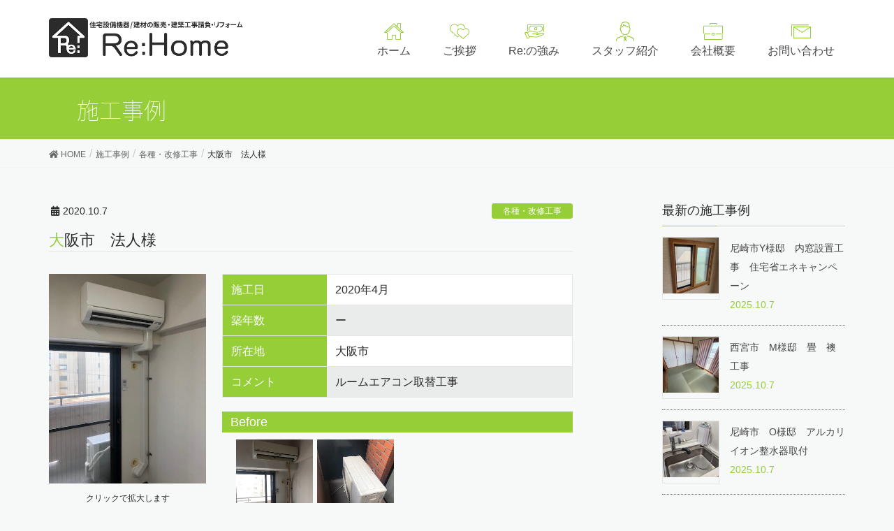

--- FILE ---
content_type: text/html; charset=UTF-8
request_url: http://re-h.jp/%E5%A4%A7%E9%98%AA%E5%B8%82%E3%80%80%E6%B3%95%E4%BA%BA%E6%A7%98/
body_size: 10832
content:
<!DOCTYPE html>
<html lang="ja">
<head>
<meta charset="utf-8">
<meta http-equiv="X-UA-Compatible" content="IE=edge">
<meta name="viewport" content="width=device-width, initial-scale=1">
<link href="https://fonts.googleapis.com/earlyaccess/notosansjapanese.css" rel="stylesheet" />
<link href="https://fonts.googleapis.com/css?family=Lato:100,300,400,700,900" rel="stylesheet">
	
<link rel="stylesheet" type="text/css" href="http://re-h.jp/wp/wp-content/themes/lightning_child_sample/slick/slick.css" media="screen" />
<link rel="stylesheet" type="text/css" href="http://re-h.jp/wp/wp-content/themes/lightning_child_sample/slick/slick-theme.css" media="screen" />

<link rel="stylesheet" type="text/css" href="http://re-h.jp/wp/wp-content/themes/lightning_child_sample/fancybox/jquery.fancybox.css" media="screen" />
	
<title>大阪市 法人様 | rehome</title>

		<!-- All in One SEO 4.1.2.3 -->
		<meta name="google-site-verification" content="QMQA8mh_NGrd3YRI5J5CRsWBZ6eXeqWo_wgiEpW2VQI" />
		<link rel="canonical" href="http://re-h.jp/%e5%a4%a7%e9%98%aa%e5%b8%82%e3%80%80%e6%b3%95%e4%ba%ba%e6%a7%98/" />
		<script type="application/ld+json" class="aioseo-schema">
			{"@context":"https:\/\/schema.org","@graph":[{"@type":"WebSite","@id":"http:\/\/re-h.jp\/#website","url":"http:\/\/re-h.jp\/","name":"rehome","description":"\u30ea\u30d5\u30a9\u30fc\u30e0\uff08\u6c34\u56de\u308a\u30fb\u5185\u88c5\u30fb\u5916\u58c1\u30fb\u5857\u88c5\u30fb\u30a8\u30af\u30b9\u30c6\u30ea\u30a2\u30fb\u30d0\u30ea\u30a2\u30d5\u30ea\u30fc\u7b49\uff09\u306f\u5c3c\u5d0e\u5e02\u304c\u62e0\u70b9\u306e\u5f53\u793e\u3078\u304a\u4efb\u305b\u4e0b\u3055\u3044\uff01","publisher":{"@id":"http:\/\/re-h.jp\/#organization"}},{"@type":"Organization","@id":"http:\/\/re-h.jp\/#organization","name":"rehome","url":"http:\/\/re-h.jp\/"},{"@type":"BreadcrumbList","@id":"http:\/\/re-h.jp\/%e5%a4%a7%e9%98%aa%e5%b8%82%e3%80%80%e6%b3%95%e4%ba%ba%e6%a7%98\/#breadcrumblist","itemListElement":[{"@type":"ListItem","@id":"http:\/\/re-h.jp\/#listItem","position":"1","item":{"@type":"WebPage","@id":"http:\/\/re-h.jp\/","name":"\u30db\u30fc\u30e0","description":"\u30ea\u30d5\u30a9\u30fc\u30e0\uff08\u6c34\u56de\u308a\u30fb\u5185\u88c5\u30fb\u5916\u58c1\u30fb\u5857\u88c5\u30fb\u30a8\u30af\u30b9\u30c6\u30ea\u30a2\u30fb\u30d0\u30ea\u30a2\u30d5\u30ea\u30fc\u7b49\uff09\u306f\u5c3c\u5d0e\u5e02\u304c\u62e0\u70b9\u306e\u5f53\u793e\u3078\u304a\u4efb\u305b\u4e0b\u3055\u3044\uff01","url":"http:\/\/re-h.jp\/"},"nextItem":"http:\/\/re-h.jp\/%e5%a4%a7%e9%98%aa%e5%b8%82%e3%80%80%e6%b3%95%e4%ba%ba%e6%a7%98\/#listItem"},{"@type":"ListItem","@id":"http:\/\/re-h.jp\/%e5%a4%a7%e9%98%aa%e5%b8%82%e3%80%80%e6%b3%95%e4%ba%ba%e6%a7%98\/#listItem","position":"2","item":{"@type":"WebPage","@id":"http:\/\/re-h.jp\/%e5%a4%a7%e9%98%aa%e5%b8%82%e3%80%80%e6%b3%95%e4%ba%ba%e6%a7%98\/","name":"\u5927\u962a\u5e02\u3000\u6cd5\u4eba\u69d8","url":"http:\/\/re-h.jp\/%e5%a4%a7%e9%98%aa%e5%b8%82%e3%80%80%e6%b3%95%e4%ba%ba%e6%a7%98\/"},"previousItem":"http:\/\/re-h.jp\/#listItem"}]},{"@type":"Person","@id":"http:\/\/re-h.jp\/author\/rehome\/#author","url":"http:\/\/re-h.jp\/author\/rehome\/","name":"rehome","image":{"@type":"ImageObject","@id":"http:\/\/re-h.jp\/%e5%a4%a7%e9%98%aa%e5%b8%82%e3%80%80%e6%b3%95%e4%ba%ba%e6%a7%98\/#authorImage","url":"http:\/\/0.gravatar.com\/avatar\/971dc279efb0fe60b2c4415fd86b4bb2?s=96&d=mm&r=g","width":"96","height":"96","caption":"rehome"}},{"@type":"WebPage","@id":"http:\/\/re-h.jp\/%e5%a4%a7%e9%98%aa%e5%b8%82%e3%80%80%e6%b3%95%e4%ba%ba%e6%a7%98\/#webpage","url":"http:\/\/re-h.jp\/%e5%a4%a7%e9%98%aa%e5%b8%82%e3%80%80%e6%b3%95%e4%ba%ba%e6%a7%98\/","name":"\u5927\u962a\u5e02 \u6cd5\u4eba\u69d8 | rehome","inLanguage":"ja","isPartOf":{"@id":"http:\/\/re-h.jp\/#website"},"breadcrumb":{"@id":"http:\/\/re-h.jp\/%e5%a4%a7%e9%98%aa%e5%b8%82%e3%80%80%e6%b3%95%e4%ba%ba%e6%a7%98\/#breadcrumblist"},"author":"http:\/\/re-h.jp\/%e5%a4%a7%e9%98%aa%e5%b8%82%e3%80%80%e6%b3%95%e4%ba%ba%e6%a7%98\/#author","creator":"http:\/\/re-h.jp\/%e5%a4%a7%e9%98%aa%e5%b8%82%e3%80%80%e6%b3%95%e4%ba%ba%e6%a7%98\/#author","image":{"@type":"ImageObject","@id":"http:\/\/re-h.jp\/#mainImage","url":"http:\/\/re-h.jp\/wp\/wp-content\/uploads\/3\u3000\u5927\u962a\u5e02\u3000\u30d3\u30eb\u3000\u30a8\u30a2\u30b3\u30f3\u53d6\u66ff\u3000\u65bd\u5de5\u5f8c-e1602056523942.jpg","width":"480","height":"640"},"primaryImageOfPage":{"@id":"http:\/\/re-h.jp\/%e5%a4%a7%e9%98%aa%e5%b8%82%e3%80%80%e6%b3%95%e4%ba%ba%e6%a7%98\/#mainImage"},"datePublished":"2020-10-07T07:39:42+00:00","dateModified":"2020-10-07T07:44:26+00:00"},{"@type":"Article","@id":"http:\/\/re-h.jp\/%e5%a4%a7%e9%98%aa%e5%b8%82%e3%80%80%e6%b3%95%e4%ba%ba%e6%a7%98\/#article","name":"\u5927\u962a\u5e02 \u6cd5\u4eba\u69d8 | rehome","headline":"\u5927\u962a\u5e02\u3000\u6cd5\u4eba\u69d8","author":{"@id":"http:\/\/re-h.jp\/author\/rehome\/#author"},"publisher":{"@id":"http:\/\/re-h.jp\/#organization"},"datePublished":"2020-10-07T07:39:42+00:00","dateModified":"2020-10-07T07:44:26+00:00","articleSection":"\u5404\u7a2e\u30fb\u6539\u4fee\u5de5\u4e8b","mainEntityOfPage":{"@id":"http:\/\/re-h.jp\/%e5%a4%a7%e9%98%aa%e5%b8%82%e3%80%80%e6%b3%95%e4%ba%ba%e6%a7%98\/#webpage"},"isPartOf":{"@id":"http:\/\/re-h.jp\/%e5%a4%a7%e9%98%aa%e5%b8%82%e3%80%80%e6%b3%95%e4%ba%ba%e6%a7%98\/#webpage"},"image":{"@type":"ImageObject","@id":"http:\/\/re-h.jp\/#articleImage","url":"http:\/\/re-h.jp\/wp\/wp-content\/uploads\/3\u3000\u5927\u962a\u5e02\u3000\u30d3\u30eb\u3000\u30a8\u30a2\u30b3\u30f3\u53d6\u66ff\u3000\u65bd\u5de5\u5f8c-e1602056523942.jpg","width":"480","height":"640"}}]}
		</script>
		<script type="text/javascript" >
			window.ga=window.ga||function(){(ga.q=ga.q||[]).push(arguments)};ga.l=+new Date;
			ga('create', "UA-201590152-1", 'auto');
			ga('send', 'pageview');
		</script>
		<script async src="https://www.google-analytics.com/analytics.js"></script>
		<!-- All in One SEO -->

<link rel='dns-prefetch' href='//oss.maxcdn.com' />
<link rel='dns-prefetch' href='//s.w.org' />
<link rel="alternate" type="application/rss+xml" title="rehome &raquo; フィード" href="http://re-h.jp/feed/" />
<link rel="alternate" type="application/rss+xml" title="rehome &raquo; コメントフィード" href="http://re-h.jp/comments/feed/" />
<link rel="alternate" type="application/rss+xml" title="rehome &raquo; 大阪市　法人様 のコメントのフィード" href="http://re-h.jp/%e5%a4%a7%e9%98%aa%e5%b8%82%e3%80%80%e6%b3%95%e4%ba%ba%e6%a7%98/feed/" />
		<script type="text/javascript">
			window._wpemojiSettings = {"baseUrl":"https:\/\/s.w.org\/images\/core\/emoji\/11\/72x72\/","ext":".png","svgUrl":"https:\/\/s.w.org\/images\/core\/emoji\/11\/svg\/","svgExt":".svg","source":{"concatemoji":"http:\/\/re-h.jp\/wp\/wp-includes\/js\/wp-emoji-release.min.js?ver=4.9.26"}};
			!function(e,a,t){var n,r,o,i=a.createElement("canvas"),p=i.getContext&&i.getContext("2d");function s(e,t){var a=String.fromCharCode;p.clearRect(0,0,i.width,i.height),p.fillText(a.apply(this,e),0,0);e=i.toDataURL();return p.clearRect(0,0,i.width,i.height),p.fillText(a.apply(this,t),0,0),e===i.toDataURL()}function c(e){var t=a.createElement("script");t.src=e,t.defer=t.type="text/javascript",a.getElementsByTagName("head")[0].appendChild(t)}for(o=Array("flag","emoji"),t.supports={everything:!0,everythingExceptFlag:!0},r=0;r<o.length;r++)t.supports[o[r]]=function(e){if(!p||!p.fillText)return!1;switch(p.textBaseline="top",p.font="600 32px Arial",e){case"flag":return s([55356,56826,55356,56819],[55356,56826,8203,55356,56819])?!1:!s([55356,57332,56128,56423,56128,56418,56128,56421,56128,56430,56128,56423,56128,56447],[55356,57332,8203,56128,56423,8203,56128,56418,8203,56128,56421,8203,56128,56430,8203,56128,56423,8203,56128,56447]);case"emoji":return!s([55358,56760,9792,65039],[55358,56760,8203,9792,65039])}return!1}(o[r]),t.supports.everything=t.supports.everything&&t.supports[o[r]],"flag"!==o[r]&&(t.supports.everythingExceptFlag=t.supports.everythingExceptFlag&&t.supports[o[r]]);t.supports.everythingExceptFlag=t.supports.everythingExceptFlag&&!t.supports.flag,t.DOMReady=!1,t.readyCallback=function(){t.DOMReady=!0},t.supports.everything||(n=function(){t.readyCallback()},a.addEventListener?(a.addEventListener("DOMContentLoaded",n,!1),e.addEventListener("load",n,!1)):(e.attachEvent("onload",n),a.attachEvent("onreadystatechange",function(){"complete"===a.readyState&&t.readyCallback()})),(n=t.source||{}).concatemoji?c(n.concatemoji):n.wpemoji&&n.twemoji&&(c(n.twemoji),c(n.wpemoji)))}(window,document,window._wpemojiSettings);
		</script>
		<style type="text/css">
img.wp-smiley,
img.emoji {
	display: inline !important;
	border: none !important;
	box-shadow: none !important;
	height: 1em !important;
	width: 1em !important;
	margin: 0 .07em !important;
	vertical-align: -0.1em !important;
	background: none !important;
	padding: 0 !important;
}
</style>
<link rel='stylesheet' id='font-awesome-css'  href='http://re-h.jp/wp/wp-content/themes/lightning/inc/font-awesome/versions/5.0.13/web-fonts-with-css/css/fontawesome-all.min.css?ver=5.0' type='text/css' media='all' />
<link rel='stylesheet' id='contact-form-7-css'  href='http://re-h.jp/wp/wp-content/plugins/contact-form-7/includes/css/styles.css?ver=5.0.4' type='text/css' media='all' />
<link rel='stylesheet' id='vk-mobile-nav-css-css'  href='http://re-h.jp/wp/wp-content/plugins/lightning-advanced-unit/inc/vk-mobile-nav/css/vk-mobile-nav-bright.css?ver=0.0.1' type='text/css' media='all' />
<link rel='stylesheet' id='vkExUnit_common_style-css'  href='http://re-h.jp/wp/wp-content/plugins/vk-all-in-one-expansion-unit/css/vkExUnit_style.css?ver=6.6.6' type='text/css' media='all' />
<link rel='stylesheet' id='lightning-design-style-css'  href='http://re-h.jp/wp/wp-content/themes/lightning/design_skin/origin/css/style.css?ver=5.1.2' type='text/css' media='all' />
<style id='lightning-design-style-inline-css' type='text/css'>
/* ltg theme common*/.color_key_bg,.color_key_bg_hover:hover{background-color: #96ce37;}.color_key_txt,.color_key_txt_hover:hover{color: #96ce37;}.color_key_border,.color_key_border_hover:hover{border-color: #96ce37;}.color_key_dark_bg,.color_key_dark_bg_hover:hover{background-color: #96ce37;}.color_key_dark_txt,.color_key_dark_txt_hover:hover{color: #96ce37;}.color_key_dark_border,.color_key_dark_border_hover:hover{border-color: #96ce37;}
html, body { overflow-x: hidden; }.veu_color_txt_key { color:#96ce37 ; }.veu_color_bg_key { background-color:#96ce37 ; }.veu_color_border_key { border-color:#96ce37 ; }.btn-default { border-color:#96ce37;color:#96ce37;}.btn-default:focus,.btn-default:hover { border-color:#96ce37;background-color: #96ce37; }.btn-primary { background-color:#96ce37;border-color:#96ce37; }.btn-primary:focus,.btn-primary:hover { background-color:#96ce37;border-color:#96ce37; }
.tagcloud a:before { font-family: "Font Awesome 5 Free";content: "\f02b";font-weight: bold; }
a { color:#96ce37 ; }a:hover { color:#96ce37 ; }ul.gMenu a:hover { color:#96ce37; }.page-header { background-color:#96ce37; }h1.entry-title:first-letter,.single h1.entry-title:first-letter { color:#96ce37; }h2,.mainSection-title { border-top-color:#96ce37; }h3:after,.subSection-title:after { border-bottom-color:#96ce37; }.media .media-body .media-heading a:hover { color:#96ce37; }ul.page-numbers li span.page-numbers.current { background-color:#96ce37; }.pager li > a { border-color:#96ce37;color:#96ce37;}.pager li > a:hover { background-color:#96ce37;color:#fff;}footer { border-top-color:#96ce37; }dt { border-left-color:#96ce37; }@media (min-width: 768px){ ul.gMenu > li > a:hover:after, ul.gMenu > li.current-post-ancestor > a:after, ul.gMenu > li.current-menu-item > a:after, ul.gMenu > li.current-menu-parent > a:after, ul.gMenu > li.current-menu-ancestor > a:after, ul.gMenu > li.current_page_parent > a:after, ul.gMenu > li.current_page_ancestor > a:after { border-bottom-color: #96ce37 ; } ul.gMenu > li > a:hover .gMenu_description { color: #96ce37 ; }} /* @media (min-width: 768px) */
.menuBtn { display:none; }body.device-mobile .gMenu_outer{ display:none; }
</style>
<link rel='stylesheet' id='lightning-theme-style-css'  href='http://re-h.jp/wp/wp-content/themes/lightning_child_sample/style.css?ver=5.1.2' type='text/css' media='all' />
<script type='text/javascript' src='http://re-h.jp/wp/wp-includes/js/jquery/jquery.js?ver=1.12.4'></script>
<script type='text/javascript' src='http://re-h.jp/wp/wp-includes/js/jquery/jquery-migrate.min.js?ver=1.4.1'></script>
<script type='text/javascript' src='http://re-h.jp/wp/wp-content/plugins/lightning-advanced-unit/inc/vk-mobile-nav/js/vk-mobile-nav.min.js?ver=0.0.1'></script>
<!--[if lt IE 9]>
<script type='text/javascript' src='//oss.maxcdn.com/html5shiv/3.7.2/html5shiv.min.js?ver=4.9.26'></script>
<![endif]-->
<!--[if lt IE 9]>
<script type='text/javascript' src='//oss.maxcdn.com/respond/1.4.2/respond.min.js?ver=4.9.26'></script>
<![endif]-->
<script type='text/javascript' src='http://re-h.jp/wp/wp-content/themes/lightning/js/lightning.min.js?ver=5.1.2'></script>
<script type='text/javascript' src='http://re-h.jp/wp/wp-content/plugins/lightning-advanced-unit/js/lightning-adv.min.js?ver=3.3.3'></script>
<link rel='https://api.w.org/' href='http://re-h.jp/wp-json/' />
<link rel="EditURI" type="application/rsd+xml" title="RSD" href="http://re-h.jp/wp/xmlrpc.php?rsd" />
<link rel="wlwmanifest" type="application/wlwmanifest+xml" href="http://re-h.jp/wp/wp-includes/wlwmanifest.xml" /> 
<link rel='prev' title='大阪府　Ｙ様邸' href='http://re-h.jp/%e5%a4%a7%e9%98%aa%e5%ba%9c%e3%80%80%ef%bd%99%e6%a7%98%e9%82%b8-2/' />
<link rel='next' title='尼崎市　法人様' href='http://re-h.jp/%e5%b0%bc%e5%b4%8e%e5%b8%82%e3%80%80%e6%b3%95%e4%ba%ba%e6%a7%98-2/' />
<meta name="generator" content="WordPress 4.9.26" />
<link rel='shortlink' href='http://re-h.jp/?p=2754' />
<link rel="alternate" type="application/json+oembed" href="http://re-h.jp/wp-json/oembed/1.0/embed?url=http%3A%2F%2Fre-h.jp%2F%25e5%25a4%25a7%25e9%2598%25aa%25e5%25b8%2582%25e3%2580%2580%25e6%25b3%2595%25e4%25ba%25ba%25e6%25a7%2598%2F" />
<link rel="alternate" type="text/xml+oembed" href="http://re-h.jp/wp-json/oembed/1.0/embed?url=http%3A%2F%2Fre-h.jp%2F%25e5%25a4%25a7%25e9%2598%25aa%25e5%25b8%2582%25e3%2580%2580%25e6%25b3%2595%25e4%25ba%25ba%25e6%25a7%2598%2F&#038;format=xml" />
<link rel="icon" href="http://re-h.jp/wp/wp-content/uploads/cropped-logo-32x32.png" sizes="32x32" />
<link rel="icon" href="http://re-h.jp/wp/wp-content/uploads/cropped-logo-192x192.png" sizes="192x192" />
<link rel="apple-touch-icon-precomposed" href="http://re-h.jp/wp/wp-content/uploads/cropped-logo-180x180.png" />
<meta name="msapplication-TileImage" content="http://re-h.jp/wp/wp-content/uploads/cropped-logo-270x270.png" />

</head>
<body class="post-template-default single single-post postid-2754 single-format-standard device-pc sidebar-fix fa_v5_css headfix header_height_changer">
<div class="vk-mobile-nav-menu-btn">MENU</div><div class="vk-mobile-nav"><nav class="global-nav"><ul id="menu-sp-menu" class="vk-menu-acc  menu"><li id="menu-item-171" class="menu-item menu-item-type-post_type menu-item-object-page menu-item-home menu-item-171"><a href="http://re-h.jp/"><img src="http://re-h.jp/wp/wp-content/uploads/hicon01.png"> ホーム</a></li>
<li id="menu-item-170" class="menu-item menu-item-type-post_type menu-item-object-page menu-item-170"><a href="http://re-h.jp/salutatation/"><img src="http://re-h.jp/wp/wp-content/uploads/hicon02.png"> ご挨拶</a></li>
<li id="menu-item-169" class="menu-item menu-item-type-post_type menu-item-object-page menu-item-169"><a href="http://re-h.jp/strength/"><img src="http://re-h.jp/wp/wp-content/uploads/hicon03.png"> Re:の強み</a></li>
<li id="menu-item-165" class="menu-item menu-item-type-post_type menu-item-object-page current_page_parent menu-item-165"><a href="http://re-h.jp/works/"><img src="http://re-h.jp/wp/wp-content/uploads/hicon07.png"> 施工事例</a></li>
<li id="menu-item-168" class="menu-item menu-item-type-post_type menu-item-object-page menu-item-168"><a href="http://re-h.jp/staff/"><img src="http://re-h.jp/wp/wp-content/uploads/hicon04.png"> スタッフ紹介</a></li>
<li id="menu-item-167" class="menu-item menu-item-type-post_type menu-item-object-page menu-item-167"><a href="http://re-h.jp/aboutus/"><img src="http://re-h.jp/wp/wp-content/uploads/hicon05.png"> 会社概要</a></li>
<li id="menu-item-166" class="menu-item menu-item-type-post_type menu-item-object-page menu-item-166"><a href="http://re-h.jp/contact/"><img src="http://re-h.jp/wp/wp-content/uploads/hicon06.png"> お問い合わせ</a></li>
</ul></nav><aside class="widget_text widget vk-mobile-nav-widget widget_custom_html" id="custom_html-2"><div class="textwidget custom-html-widget"><div class="center">
<a class="fticon share_btn shfb" href="tel:06-6416-8117"><i class="fas fa-mobile-alt"></i></a>
<a class="fticon share_btn shfb" href="http://re-h.jp/contact/"><i class="far fa-envelope"></i></a>
<a class="fticon share_btn shfb" target="_brank" href="https://www.facebook.com/rehome.jp/"><i class="fab fa-facebook-f"></i></a></div></div></aside></div><header class="navbar siteHeader">
		<div class="container siteHeadContainer">
		<div class="navbar-header">
			<h1 class="navbar-brand siteHeader_logo">
			<a href="http://re-h.jp/"><span>
			<img src="http://re-h.jp/wp/wp-content/uploads/logo-1-2.png" alt="rehome" />			</span></a>
			</h1>
									  <a href="#" class="btn btn-default menuBtn menuClose menuBtn_left" id="menuBtn"><i class="fa fa-bars" aria-hidden="true"></i></a>
					</div>

		<div id="gMenu_outer" class="gMenu_outer"><nav class="menu-head-menu-container"><ul id="menu-head-menu" class="menu nav gMenu"><li id="menu-item-23" class="menu-item menu-item-type-post_type menu-item-object-page menu-item-home"><a href="http://re-h.jp/"><strong class="gMenu_name"><img class="hicon" src="http://re-h.jp/wp/wp-content/uploads/hicon01.png"><br>ホーム</strong></a></li>
<li id="menu-item-22" class="menu-item menu-item-type-post_type menu-item-object-page"><a href="http://re-h.jp/salutatation/"><strong class="gMenu_name"><img class="hicon" src="http://re-h.jp/wp/wp-content/uploads/hicon02.png"><br>ご挨拶</strong></a></li>
<li id="menu-item-21" class="menu-item menu-item-type-post_type menu-item-object-page"><a href="http://re-h.jp/strength/"><strong class="gMenu_name"><img class="hicon" src="http://re-h.jp/wp/wp-content/uploads/hicon03.png"><br>Re:の強み</strong></a></li>
<li id="menu-item-20" class="menu-item menu-item-type-post_type menu-item-object-page"><a href="http://re-h.jp/staff/"><strong class="gMenu_name"><img class="hicon" src="http://re-h.jp/wp/wp-content/uploads/hicon04.png"><br>スタッフ紹介</strong></a></li>
<li id="menu-item-19" class="menu-item menu-item-type-post_type menu-item-object-page"><a href="http://re-h.jp/aboutus/"><strong class="gMenu_name"><img class="hicon" src="http://re-h.jp/wp/wp-content/uploads/hicon05.png"><br>会社概要</strong></a></li>
<li id="menu-item-18" class="menu-item menu-item-type-post_type menu-item-object-page"><a href="http://re-h.jp/contact/"><strong class="gMenu_name"><img class="hicon" src="http://re-h.jp/wp/wp-content/uploads/hicon06.png"><br>お問い合わせ</strong></a></li>
</ul></nav></div>	</div>
	</header>
	


	

<div class="section page-header"><div class="container"><div class="row"><div class="col-md-12">
<div class="page-header_pageTitle">
施工事例</div>
</div></div></div></div><!-- [ /.page-header ] -->
<!-- [ .breadSection ] -->
<div class="section breadSection">
<div class="container">
<div class="row">
<ol class="breadcrumb" itemtype="http://schema.org/BreadcrumbList"><li id="panHome" itemprop="itemListElement" itemscope itemtype="http://schema.org/ListItem"><a itemprop="item" href="http://re-h.jp/"><span itemprop="name"><i class="fa fa-home"></i> HOME</span></a></li><li itemprop="itemListElement" itemscope itemtype="http://schema.org/ListItem"><a itemprop="item" href="http://re-h.jp/works/"><span itemprop="name">施工事例</span></a></li><li itemprop="itemListElement" itemscope itemtype="http://schema.org/ListItem"><a itemprop="item" href="http://re-h.jp/category/other/"><span itemprop="name">各種・改修工事</span></a></li><li><span>大阪市　法人様</span></li></ol>
</div>
</div>
</div>
<!-- [ /.breadSection ] -->
<div class="section siteContent">
<div class="container">
<div class="row">

<div class="col-md-8 mainSection" id="main" role="main">

<article id="post-2754" class="post-2754 post type-post status-publish format-standard has-post-thumbnail hentry category-other">
	<header>
	<div class="entry-meta">


<span class="published entry-meta_items">2020.10.7</span>

<span class="entry-meta_items entry-meta_updated entry-meta_hidden">/ 最終更新日 : <span class="updated">2020.10.7</span></span>


<span class="vcard author entry-meta_items entry-meta_items_author entry-meta_hidden"><span class="fn">rehome</span></span>


<span class="entry-meta_items entry-meta_items_term"><a href="http://re-h.jp/category/other/" class="btn btn-xs btn-primary">各種・改修工事</a></span>
</div>
	<h1 class="entry-title">大阪市　法人様</h1>
	</header>
	<div class="entry-body">
			<div class="eyecatch">
<a href="http://re-h.jp/wp/wp-content/uploads/3　大阪市　ビル　エアコン取替　施工後-e1602056523942.jpg" class="fancybox" rel="worksimg_group"><img width="480" height="640" src="http://re-h.jp/wp/wp-content/uploads/3　大阪市　ビル　エアコン取替　施工後-e1602056523942.jpg" class="attachment-700x700 size-700x700 wp-post-image" alt="" srcset="http://re-h.jp/wp/wp-content/uploads/3　大阪市　ビル　エアコン取替　施工後-e1602056523942.jpg 480w, http://re-h.jp/wp/wp-content/uploads/3　大阪市　ビル　エアコン取替　施工後-e1602056523942-225x300.jpg 225w" sizes="(max-width: 480px) 100vw, 480px" /></a>
		<p class="fs12 center">クリックで拡大します</p>
		</div>
		
		
	    	<table class="worktable">
			<tr><th>施工日</th><td>2020年4月</td></tr>
			<tr><th>築年数</th><td>ー</td></tr>
			<tr><th>所在地</th><td>大阪市</td></tr>
			<tr><th>コメント</th><td>ルームエアコン取替工事</td></tr>
	    	</table>
    
        <!-- Before After -->
        <div class="img-box">
            <!-- Before -->
            <div class="img-title"><p>Before</p></div><div class="img-list"><a href="http://re-h.jp/wp/wp-content/uploads/1　大阪市　ビル　エアコン取替　施工前-e1602056502495.jpg" class="fancybox" rel="worksimg_group"><img src="http://re-h.jp/wp/wp-content/uploads/1　大阪市　ビル　エアコン取替　施工前-e1602056502495.jpg" width="110"></a><a href="http://re-h.jp/wp/wp-content/uploads/2　大阪市　ビル　エアコン取替　施工前-e1602056530446.jpg" class="fancybox" rel="worksimg_group"><img src="http://re-h.jp/wp/wp-content/uploads/2　大阪市　ビル　エアコン取替　施工前-e1602056530446.jpg" width="110"></a></div>            <!-- /Before -->
    	        
            <!-- After -->
            <div class="img-title"><p>After</p></div><div class="img-list"><a href="http://re-h.jp/wp/wp-content/uploads/3　大阪市　ビル　エアコン取替　施工後-e1602056523942.jpg" class="fancybox" rel="worksimg_group"><img src="http://re-h.jp/wp/wp-content/uploads/3　大阪市　ビル　エアコン取替　施工後-e1602056523942.jpg" width="110"></a><a href="http://re-h.jp/wp/wp-content/uploads/4　大阪市　ビル　エアコン取替　施工後-e1602056513409.jpg" class="fancybox" rel="worksimg_group"><img src="http://re-h.jp/wp/wp-content/uploads/4　大阪市　ビル　エアコン取替　施工後-e1602056513409.jpg" width="110"></a></div>            <!-- /After -->
        </div>
    	<!-- /Before After -->
	
	</div><!-- [ /.entry-body ] -->

	<div class="entry-footer">
	
	<div class="entry-meta-dataList"><dl><dt>カテゴリー</dt><dd><a href="http://re-h.jp/category/other/">各種・改修工事</a></dd></dl></div>
		</div><!-- [ /.entry-footer ] -->


</article>

<nav>
  <ul class="pager">
    <li class="previous"><a href="http://re-h.jp/%e5%a4%a7%e9%98%aa%e5%ba%9c%e3%80%80%ef%bd%99%e6%a7%98%e9%82%b8-2/" rel="prev">大阪府　Ｙ様邸</a></li>
    <li class="next"><a href="http://re-h.jp/%e5%b0%bc%e5%b4%8e%e5%b8%82%e3%80%80%e6%b3%95%e4%ba%ba%e6%a7%98-2/" rel="next">尼崎市　法人様</a></li>
  </ul>
</nav>

</div><!-- [ /.mainSection ] -->

<div class="col-md-3 col-md-offset-1 subSection sideSection">
<aside class="widget widget_vkexunit_post_list" id="vkexunit_post_list-2"><div class="veu_postList pt_0"><h1 class="widget-title subSection-title">最新の施工事例</h1><div class="postList postList_miniThumb"><!-- [ .postList は近日削除されます ] -->
<div class="postList postList_item" id="post-4745">
			<div class="postList_thumbnail">
		<a href="http://re-h.jp/%e5%b0%bc%e5%b4%8e%e5%b8%82y%e6%a7%98%e9%82%b8%e3%80%80%e5%86%85%e7%aa%93%e8%a8%ad%e7%bd%ae%e5%b7%a5%e4%ba%8b%e3%80%80%e4%bd%8f%e5%ae%85%e7%9c%81%e3%82%a8%e3%83%8d%e3%82%ad%e3%83%a3%e3%83%b3%e3%83%9a/">
			<img width="150" height="150" src="http://re-h.jp/wp/wp-content/uploads/44後-e1759835014871-150x150.jpg" class="attachment-thumbnail size-thumbnail wp-post-image" alt="" />		</a>
		</div><!-- [ /.postList_thumbnail ] -->
		<div class="postList_body">
		<div class="postList_title entry-title"><a href="http://re-h.jp/%e5%b0%bc%e5%b4%8e%e5%b8%82y%e6%a7%98%e9%82%b8%e3%80%80%e5%86%85%e7%aa%93%e8%a8%ad%e7%bd%ae%e5%b7%a5%e4%ba%8b%e3%80%80%e4%bd%8f%e5%ae%85%e7%9c%81%e3%82%a8%e3%83%8d%e3%82%ad%e3%83%a3%e3%83%b3%e3%83%9a/">尼崎市Y様邸　内窓設置工事　住宅省エネキャンペーン</a></div><div class="published postList_date postList_meta_items">2025.10.7</div>	</div><!-- [ /.postList_body ] -->
</div>
<!-- [ .postList は近日削除されます ] -->
<div class="postList postList_item" id="post-4738">
			<div class="postList_thumbnail">
		<a href="http://re-h.jp/%e8%a5%bf%e5%ae%ae%e5%b8%82%e3%80%80m%e6%a7%98%e9%82%b8%e3%80%80%e7%95%b3%e3%80%80%e8%a5%96%e5%b7%a5%e4%ba%8b/">
			<img width="150" height="150" src="http://re-h.jp/wp/wp-content/uploads/35後　水沼様　9月-e1759834664507-150x150.jpg" class="attachment-thumbnail size-thumbnail wp-post-image" alt="" />		</a>
		</div><!-- [ /.postList_thumbnail ] -->
		<div class="postList_body">
		<div class="postList_title entry-title"><a href="http://re-h.jp/%e8%a5%bf%e5%ae%ae%e5%b8%82%e3%80%80m%e6%a7%98%e9%82%b8%e3%80%80%e7%95%b3%e3%80%80%e8%a5%96%e5%b7%a5%e4%ba%8b/">西宮市　M様邸　畳　襖工事</a></div><div class="published postList_date postList_meta_items">2025.10.7</div>	</div><!-- [ /.postList_body ] -->
</div>
<!-- [ .postList は近日削除されます ] -->
<div class="postList postList_item" id="post-4732">
			<div class="postList_thumbnail">
		<a href="http://re-h.jp/%e5%b0%bc%e5%b4%8e%e5%b8%82%e3%80%80o%e6%a7%98%e9%82%b8%e3%80%80%e3%82%a2%e3%83%ab%e3%82%ab%e3%83%aa%e3%82%a4%e3%82%aa%e3%83%b3%e6%95%b4%e6%b0%b4%e5%99%a8%e5%8f%96%e4%bb%98/">
			<img width="150" height="150" src="http://re-h.jp/wp/wp-content/uploads/32後　岡田様　9月-e1759834183725-150x150.jpg" class="attachment-thumbnail size-thumbnail wp-post-image" alt="" />		</a>
		</div><!-- [ /.postList_thumbnail ] -->
		<div class="postList_body">
		<div class="postList_title entry-title"><a href="http://re-h.jp/%e5%b0%bc%e5%b4%8e%e5%b8%82%e3%80%80o%e6%a7%98%e9%82%b8%e3%80%80%e3%82%a2%e3%83%ab%e3%82%ab%e3%83%aa%e3%82%a4%e3%82%aa%e3%83%b3%e6%95%b4%e6%b0%b4%e5%99%a8%e5%8f%96%e4%bb%98/">尼崎市　O様邸　アルカリイオン整水器取付</a></div><div class="published postList_date postList_meta_items">2025.10.7</div>	</div><!-- [ /.postList_body ] -->
</div>
<!-- [ .postList は近日削除されます ] -->
<div class="postList postList_item" id="post-4726">
			<div class="postList_thumbnail">
		<a href="http://re-h.jp/%e5%b0%bc%e5%b4%8e%e5%b8%82%e3%80%80y%e6%a7%98%e9%82%b8%e3%80%80%e7%8e%84%e9%96%a2%e5%8f%8e%e7%b4%8d%e5%8f%96%e6%9b%bf%e5%b7%a5%e4%ba%8b/">
			<img width="150" height="150" src="http://re-h.jp/wp/wp-content/uploads/30後　玄関収納設置-e1759833320611-150x150.jpg" class="attachment-thumbnail size-thumbnail wp-post-image" alt="" />		</a>
		</div><!-- [ /.postList_thumbnail ] -->
		<div class="postList_body">
		<div class="postList_title entry-title"><a href="http://re-h.jp/%e5%b0%bc%e5%b4%8e%e5%b8%82%e3%80%80y%e6%a7%98%e9%82%b8%e3%80%80%e7%8e%84%e9%96%a2%e5%8f%8e%e7%b4%8d%e5%8f%96%e6%9b%bf%e5%b7%a5%e4%ba%8b/">尼崎市　Y様邸　玄関収納取替工事</a></div><div class="published postList_date postList_meta_items">2025.10.7</div>	</div><!-- [ /.postList_body ] -->
</div>
<!-- [ .postList は近日削除されます ] -->
<div class="postList postList_item" id="post-4721">
			<div class="postList_thumbnail">
		<a href="http://re-h.jp/%e5%b0%bc%e5%b4%8e%e5%b8%82%e3%80%80%e6%88%b8%e5%bb%ba%e3%80%80%e3%82%ac%e3%82%b9%e3%82%b3%e3%83%b3%e3%83%ad%e5%8f%96%e6%9b%bf/">
			<img width="150" height="150" src="http://re-h.jp/wp/wp-content/uploads/28後　長洲　7月-e1759833051798-150x150.jpg" class="attachment-thumbnail size-thumbnail wp-post-image" alt="" />		</a>
		</div><!-- [ /.postList_thumbnail ] -->
		<div class="postList_body">
		<div class="postList_title entry-title"><a href="http://re-h.jp/%e5%b0%bc%e5%b4%8e%e5%b8%82%e3%80%80%e6%88%b8%e5%bb%ba%e3%80%80%e3%82%ac%e3%82%b9%e3%82%b3%e3%83%b3%e3%83%ad%e5%8f%96%e6%9b%bf/">尼崎市　戸建　ガスコンロ取替</a></div><div class="published postList_date postList_meta_items">2025.10.7</div>	</div><!-- [ /.postList_body ] -->
</div>
</div></div></aside>	<aside class="widget widget_wp_widget_vk_taxonomy_list" id="wp_widget_vk_taxonomy_list-2">	<div class="sideWidget widget_taxonomies widget_nav_menu">
		<h1 class="widget-title subSection-title">カテゴリー</h1>		<ul class="localNavi">
				<li class="cat-item cat-item-10"><a href="http://re-h.jp/category/kitchen/" >キッチン・台所</a>
</li>
	<li class="cat-item cat-item-9"><a href="http://re-h.jp/category/bathroom/" >浴室</a>
</li>
	<li class="cat-item cat-item-8"><a href="http://re-h.jp/category/toilet/" >トイレ</a>
</li>
	<li class="cat-item cat-item-7"><a href="http://re-h.jp/category/washroom/" >洗面所</a>
</li>
	<li class="cat-item cat-item-6"><a href="http://re-h.jp/category/heater/" >給湯器・温水器</a>
</li>
	<li class="cat-item cat-item-5"><a href="http://re-h.jp/category/care/" >介護リフォーム</a>
</li>
	<li class="cat-item cat-item-4"><a href="http://re-h.jp/category/painting/" >外壁塗装</a>
</li>
	<li class="cat-item cat-item-3"><a href="http://re-h.jp/category/other/" >各種・改修工事</a>
</li>
		</ul>
	</div>
	</aside>	</div><!-- [ /.subSection ] -->

</div><!-- [ /.row ] -->
</div><!-- [ /.container ] -->
</div><!-- [ /.siteContent ] -->
<div class="section siteContent banaContent">
	<div class="container">
		<div class="row">
		<div class="col-sm-3 slide-bottom" data-plugin-options='{"speed":1200, "distance":20, "reverse": false}'><a target="_blank" href="https://re-yukalab.com/"><img src="http://re-h.jp/wp/wp-content/uploads/yukalab-3.png" alt="床らぼホームページ"></a></div>
		<div class="col-sm-3 slide-left" data-plugin-options='{"speed":1200, "distance":20, "reverse": false}'><a target="_brank" href="https://www.lixil-reform.net/"><img src="http://re-h.jp/wp/wp-content/uploads/bana01.png" alt="LIXIL リフォームネット"></a></div>
		<div class="col-sm-3 slide-bottom" data-plugin-options='{"speed":1200, "distance":20, "reverse": false}'><a target="_brank" href="http://www.toclas-reform.jp/"><img src="http://re-h.jp/wp/wp-content/uploads/bana02.png" alt="TOCLAS Reform Club"></a></div>
		<div class="col-sm-3 slide-left" data-plugin-options='{"speed":1200, "distance":20, "reverse": false}'><a target="_brank" href="https://www.edion.co.jp/"><img src="http://re-h.jp/wp/wp-content/uploads/bana03.png" alt="エディオンサポートチェーン"></a></div>
		<div class="col-sm-3 slide-bottom" data-plugin-options='{"speed":1200, "distance":20, "reverse": false}'><a target="_blank" href="http://simulation.m-orico.jp/reform/list.html"><img src="http://re-h.jp/wp/wp-content/uploads/ban_orico.png" alt="ORICOリフォームローン"></a></div>
		</div>
	</div><!-- [ /.container ] -->

</div><!-- [ /.banaContent ] -->


<figure id="custom-map"></figure>
<style type="text/css">
	#custom-map {
		width: 100%;
		height: 300px;
	}
</style>
<footer class="section siteFooter">
    <div class="footerMenu">
       <div class="container">
            <nav class="menu-footer-navi-container"><ul id="menu-footer-navi" class="menu nav"><li id="menu-item-92" class="menu-item menu-item-type-post_type menu-item-object-page menu-item-home menu-item-92"><a href="http://re-h.jp/">ホーム</a></li>
<li id="menu-item-91" class="menu-item menu-item-type-post_type menu-item-object-page menu-item-91"><a href="http://re-h.jp/salutatation/">ご挨拶</a></li>
<li id="menu-item-90" class="menu-item menu-item-type-post_type menu-item-object-page menu-item-90"><a href="http://re-h.jp/strength/">Re:の強み</a></li>
<li id="menu-item-86" class="menu-item menu-item-type-post_type menu-item-object-page current_page_parent menu-item-86"><a href="http://re-h.jp/works/">施工事例</a></li>
<li id="menu-item-89" class="menu-item menu-item-type-post_type menu-item-object-page menu-item-89"><a href="http://re-h.jp/staff/">スタッフ紹介</a></li>
<li id="menu-item-88" class="menu-item menu-item-type-post_type menu-item-object-page menu-item-88"><a href="http://re-h.jp/aboutus/">会社概要</a></li>
<li id="menu-item-87" class="menu-item menu-item-type-post_type menu-item-object-page menu-item-87"><a href="http://re-h.jp/contact/">お問い合わせ</a></li>
<li id="menu-item-94" class="menu-item menu-item-type-post_type menu-item-object-page menu-item-94"><a href="http://re-h.jp/privacy/">プライバシーポリシー</a></li>
</ul></nav>        </div>
    </div>
    <div class="container sectionBox center">
		<img class="slide-bottom" data-plugin-options='{"speed":1200, "distance":20, "reverse": false}' src="http://re-h.jp/wp/wp-content/uploads/logo-footer.png" alt="株式会社アールイーホーム" width="50px;">
<p class="jgf">住まいの相談処</p>
<p class="jgf">アールイーホーム株式会社</p>
<p class="jgf">住宅設備機器・建材の販売・施工<br>住宅リフォーム工事の企画・設計・監理及び工事請負<br>家電製品の販売</p>
<p class="jgf mt10">〒660-0893 兵庫県尼崎市西難波町5-1-31<br>Tel.06-6415-9680</p>
<div class="mt5 iconwrap">
	<a class="fticon share_btn shfb" href="tel:06-6415-9680"><i class="fas fa-mobile-alt"></i></a>
	<a class="fticon share_btn shfb" href="../wp/contact/"><i class="far fa-envelope"></i></a>
	<a class="fticon share_btn shfb" target="_brank" href="https://www.facebook.com/rehome.jp/"><i class="fab fa-facebook-f"></i></a>
</div>


        <!--<div class="row ">
            <div class="col-md-4"></div><div class="col-md-4"></div><div class="col-md-4"></div>        </div>-->
    </div>

</footer>
<div class="sectionBox copySection text-center">
          <p>Copyright © Re:Home All Rights Reserved.</p></div>
<a href="#top" id="page_top" class="page_top_btn">PAGE TOP</a><script type='text/javascript'>
/* <![CDATA[ */
var wpcf7 = {"apiSettings":{"root":"http:\/\/re-h.jp\/wp-json\/contact-form-7\/v1","namespace":"contact-form-7\/v1"},"recaptcha":{"messages":{"empty":"\u3042\u306a\u305f\u304c\u30ed\u30dc\u30c3\u30c8\u3067\u306f\u306a\u3044\u3053\u3068\u3092\u8a3c\u660e\u3057\u3066\u304f\u3060\u3055\u3044\u3002"}}};
/* ]]> */
</script>
<script type='text/javascript' src='http://re-h.jp/wp/wp-content/plugins/contact-form-7/includes/js/scripts.js?ver=5.0.4'></script>
<script type='text/javascript' src='http://re-h.jp/wp/wp-includes/js/comment-reply.min.js?ver=4.9.26'></script>
<script type='text/javascript' src='http://re-h.jp/wp/wp-includes/js/wp-embed.min.js?ver=4.9.26'></script>
<script type='text/javascript'>
/* <![CDATA[ */
var vkExOpt = {"ajax_url":"http:\/\/re-h.jp\/wp\/wp-admin\/admin-ajax.php"};
/* ]]> */
</script>
<script type='text/javascript' src='http://re-h.jp/wp/wp-content/plugins/vk-all-in-one-expansion-unit/js/all.min.js?ver=6.6.6'></script>

<script async defer src="https://maps.googleapis.com/maps/api/js?key=AIzaSyDfiSHIE2se4ImxpkaJXRq6mOhw_GZ5E1Y&callback=initMap"></script>

<script>
	function initMap() {
		var miyajima = { lat:34.728863, lng:135.40613 }
		var iconBase_pc = {
			url: 'http://re-h.jp/wp/wp-content/uploads/map.png',
			size: new google.maps.Size(50, 50),
			origin: new google.maps.Point(0, 0),
			scaledSize: new google.maps.Size(50, 50),
		}
	    	var map = new google.maps.Map(document.getElementById('custom-map'), {
	          zoom: 17,
	          center: miyajima,
	          disableDefaultUI: true,
	          draggable: true,
	        });

	        var marker = new google.maps.Marker({
		      position: miyajima,
		      map: map,
		      icon: iconBase_pc
		    });
	}
</script>
<script src="https://code.jquery.com/jquery-3.2.1.min.js" integrity="sha256-hwg4gsxgFZhOsEEamdOYGBf13FyQuiTwlAQgxVSNgt4=" crossorigin="anonymous"></script>
<script src="http://re-h.jp//wp/wp-content/themes/lightning_child_sample/fancybox/jquery.fancybox.js"></script>
<script type="text/javascript">
  $(document).ready(function($){
    $('a.fancybox').fancybox();
  });
  $(document).ready(function($){
    $('a[href$=".jpg"] , a[href$=".gif"] , a[href$=".png"], .fancybox').fancybox();
    $('a[href$=".pdf"]').fancybox({
      autoSize: true,
      type:'iframe',
      iframe: {
        preload: false
      }
    });
  });
</script>

<script src="http://re-h.jp//wp/wp-content/themes/lightning_child_sample/slick/slick.min.js"></script>
<script>
	$(function() {
    $('.slider').slick({
          infinite: true,
          dots:true,
		    cssEase: 'linear',
		    fade: true,
		    speed: 1200,
          slidesToShow: 1,
          centerMode: true, //要素を中央寄せ
          autoplay:true, //自動再生
          responsive: [{
               breakpoint: 600,
                    settings: {
                         centerMode: false,
               }
          }]
     });
});
</script>
<script type='text/javascript' src="http://re-h.jp/wp/wp-content/themes/lightning_child_sample/jquery.fadethis.min.js"></script>
<script>
$(window).fadeThis();
</script>
</body>
</html>
